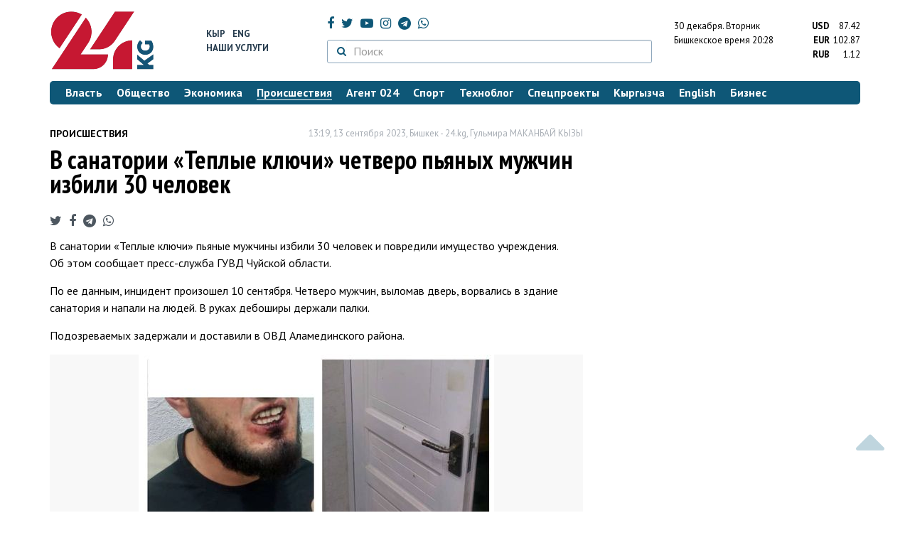

--- FILE ---
content_type: text/html; charset=UTF-8
request_url: https://24.kg/proisshestvija/274935_vsanatorii_teplyie_klyuchi_chetvero_pyanyih_mujchin_izbili_30chelovek/
body_size: 13824
content:
<!DOCTYPE html> <html lang="ru-RU"> <head> <meta charset="UTF-8"> <meta name="csrf-param" content="_csrf">
<meta name="csrf-token" content="KBbpmUexmdlFsudV3pNh7rNLNbtSbHS6epb06PAjxp5aQISpEtfboByDpC-74xnehnpHzn85WdgS1cXfhHqgpw=="> <script async src="https://www.googletagmanager.com/gtag/js?id=G-K616MXZCLM"></script> <script> window.dataLayer = window.dataLayer || []; function gtag(){dataLayer.push(arguments);} gtag('js', new Date()); gtag('config', 'G-K616MXZCLM'); </script> <title>В санатории «Теплые ключи» четверо пьяных мужчин избили 30 человек - | 24.KG</title> <meta http-equiv="X-UA-Compatible" content="IE=edge"> <meta name="viewport" content="width=device-width, initial-scale=1.0, minimum-scale=1.0, user-scalable=no"/> <meta name="format-detection" content="telephone=no"> <meta name="description" content="В санатории «Теплые ключи» пьяные мужчины избили 30 человек и повредили имущество учреждения. Об этом сообщает пресс-служба ГУВД Чуйской области.">
<meta name="title" content="В санатории «Теплые ключи» четверо пьяных мужчин избили 30 человек
">
<meta name="author" content="Гульмира МАКАНБАЙ КЫЗЫ">
<meta property="og:description" content="В санатории «Теплые ключи» пьяные мужчины избили 30 человек и повредили имущество учреждения. Об этом сообщает пресс-служба ГУВД Чуйской области.">
<meta property="og:title" content="В санатории «Теплые ключи» четверо пьяных мужчин избили 30 человек - | 24.KG">
<meta property="og:image" content="https://24.kg/files/media/307/307888.jpg">
<meta name="image_src" content="https://24.kg/files/media/307/307888.jpg">
<meta name="twitter:image:src" content="https://24.kg/files/media/307/307888.jpg">
<meta property="og:url" content="https://24.kg/proisshestvija/274935_vsanatorii_teplyie_klyuchi_chetvero_pyanyih_mujchin_izbili_30chelovek/">
<meta property="og:type" content="article">
<meta property="og:site_name" content="24.kg">
<meta property="article:publisher" content="https://www.facebook.com/www.24.kg">
<meta property="article:published_time" content="2023-09-13T13:19:00+06:00">
<meta property="article:modified_time" content="2023-09-13T12:57:41+06:00">
<meta property="article:section" content="Происшествия">
<meta name="twitter:description" content="В санатории «Теплые ключи» пьяные мужчины избили 30 человек и повредили имущество учреждения. Об этом сообщает пресс-служба ГУВД Чуйской области.">
<meta name="twitter:card" content="summary_large_image">
<meta name="twitter:site" content="@_24_kg">
<meta name="twitter:site:id" content="249014600">
<meta name="twitter:title" content="В санатории «Теплые ключи» четверо пьяных мужчин избили 30 человек
">
<meta name="googlebot" content="index">
<meta id="mref" name="referrer" content="origin">
<meta name="keywords" content="новости, новости Кыргызстана, новости Киргизии, Кыргызстан, Бишкек, новости Бишкека, Киргизия, важное, новости сегодня">
<meta name="yandex-verification" content="7ce61452432d0247">
<meta name="yandex-verification" content="ac9b98a71e767119">
<meta name="google-site-verification" content="EZHHOrSGaC9q4eF38uFeqq1kTts6aYeNxX_NCqwI2xE">
<meta property="fb:app_id" content="942470665830749">
<meta property="og:locale" content="ru_ru">
<link href="https://24.kg/proisshestvija/274935_vsanatorii_teplyie_klyuchi_chetvero_pyanyih_mujchin_izbili_30chelovek/amp/" rel="amphtml">
<link href="/assets/7a772a43/images/ico/apple-touch-icon.png" rel="apple-touch-icon" sizes="72x72">
<link type="image/png" href="/assets/7a772a43/images/ico/favicon-32x32.png" rel="icon" sizes="32x32">
<link type="image/png" href="/assets/7a772a43/images/ico/favicon-16x16.png" rel="icon" sizes="16x16">
<link href="/assets/7a772a43/images/ico/manifest.json" rel="manifest">
<link href="/assets/7a772a43/images/ico/safari-pinned-tab.svg" rel="mask-icon" color="#5bbad5">
<link href="/assets/7a772a43/images/ico/favicon.ico" rel="shortcut icon">
<link rel="msapplication-config" content="/assets/7a772a43/images/ico/browserconfig.xml">
<link rel="theme-color" content="#ffffff">
<link type="application/rss+xml" href="/oshskie_sobytija/rss/" title="Ошские события" rel="alternate">
<link type="application/rss+xml" href="/vybory/rss/" title="Выборы" rel="alternate">
<link type="application/rss+xml" href="/politika/rss/" title="Политика" rel="alternate">
<link type="application/rss+xml" href="/parlament/rss/" title="Парламент" rel="alternate">
<link type="application/rss+xml" href="/ekonomika/rss/" title="Экономика" rel="alternate">
<link type="application/rss+xml" href="/obschestvo/rss/" title="Общество" rel="alternate">
<link type="application/rss+xml" href="/ljudi_i_sudby/rss/" title="Люди и судьбы" rel="alternate">
<link type="application/rss+xml" href="/bishkek_24/rss/" title="Бишкек-24" rel="alternate">
<link type="application/rss+xml" href="/velikaja_pobeda/rss/" title="Великая Победа" rel="alternate">
<link type="application/rss+xml" href="/reportazhi/rss/" title="Репортажи" rel="alternate">
<link type="application/rss+xml" href="/kriminal/rss/" title="Криминал" rel="alternate">
<link type="application/rss+xml" href="/proisshestvija/rss/" title="Происшествия" rel="alternate">
<link type="application/rss+xml" href="/biznes_info/rss/" title="Бизнес" rel="alternate">
<link type="application/rss+xml" href="/sport/rss/" title="Спорт" rel="alternate">
<link type="application/rss+xml" href="/kadry/rss/" title="Кадры" rel="alternate">
<link type="application/rss+xml" href="/kultura/rss/" title="Культура" rel="alternate">
<link type="application/rss+xml" href="/pro_kino/rss/" title="Про кино" rel="alternate">
<link type="application/rss+xml" href="/tsentralnaja_azija/rss/" title="Центральная Азия" rel="alternate">
<link type="application/rss+xml" href="/sng/rss/" title="СНГ" rel="alternate">
<link type="application/rss+xml" href="/zdorove/rss/" title="Здоровье" rel="alternate">
<link type="application/rss+xml" href="/v_mire/rss/" title="В мире" rel="alternate">
<link type="application/rss+xml" href="/tehnoblog/rss/" title="Техноблог" rel="alternate">
<link type="application/rss+xml" href="/finansy/rss/" title="Финансы" rel="alternate">
<link type="application/rss+xml" href="/eaes/rss/" title="ЕАЭС" rel="alternate">
<link type="application/rss+xml" href="/vlast/rss/" title="Власть" rel="alternate">
<link type="application/rss+xml" href="/agent_024/rss/" title="Агент 024" rel="alternate">
<link type="application/rss+xml" href="/spetsproekty/rss/" title="Спецпроекты" rel="alternate">
<link href="https://fonts.googleapis.com/css?family=PT+Sans+Narrow:400,700|PT+Sans:400,400i,700,700i|PT+Serif:400,400i,700,700i&amp;amp;subset=cyrillic" rel="stylesheet">
<link href="/assets/368fcb76aa6d9a493e9d85942ee97cf2.css?v=1663139712" rel="stylesheet"> <script>window.yaContextCb = window.yaContextCb || []</script> <script src="https://yandex.ru/ads/system/context.js" async></script> </head> <body > <div class="topBanner hidden-print"> <div class="container"> <div id="f7_w8" data-ox-phs='{"36":{"min":1200},"51":{"min":992,"max":1199},"52":{"min":768,"max":991},"53":{"max":767}}'></div> </div> </div> <div class="bottomBanner hidden-print"> <div class="container"> <a href="#" class="close-banner"><i class="fa fa-times-circle-o"></i></a> <div id="f7_w9" data-ox-phs='{"133":{"min":1200},"134":{"min":992,"max":1199},"135":{"min":768,"max":991},"136":{"max":767}}'></div> </div> </div> <div class="side-banners hidden-print"> <div class="side-banners-item side-banners-left"> <div id="f7_w10" data-ox-phs='{"129":{"min":1200},"130":{"min":992,"max":1199},"131":{"min":768,"max":991}}'></div> </div> <div class="side-banners-item side-banners-right"> <div id="f7_w11" data-ox-phs='{"132":{"min":1200},"130":{"min":992,"max":1199},"131":{"min":768,"max":991}}'></div> </div> </div> <div class="container"> <header class="row hidden-print"> <div class="col-lg-2 col-md-2 col-sm-2 col-xs-5 logo"> <a href="/"> <img class="visible-lg visible-xs" src="/assets/7a772a43/images/logo.png" alt="www.24.kg - КЫРГЫЗСТАН"><img class="visible-md" src="/assets/7a772a43/images/logo-md.png" alt="www.24.kg - КЫРГЫЗСТАН"><img class="visible-sm" src="/assets/7a772a43/images/logo-sm.png" alt="www.24.kg - КЫРГЫЗСТАН"> </a> </div> <div class="col-lg-2 col-md-2 col-sm-2 lang hidden-xs"> <div> <a href="/kyrgyzcha/">Кыр</a> <a href="/english/">Eng</a> </div> <div><a href="/about/services.html">Наши услуги</a></div> </div> <div class="col-lg-5 col-md-4 col-sm-4 hidden-xs socCont"> <div class="social"> <a target="_blank" href="https://www.facebook.com/www.24.kg/" rel="nofollow"><i class="fa fa-facebook" aria-hidden="true"></i></a> <a target="_blank" href="https://twitter.com/_24_kg" rel="nofollow"><i class="fa fa-twitter" aria-hidden="true"></i></a> <a target="_blank" href="https://www.youtube.com/channel/UCkKzgNm1_pyPPHKigI75MoQ" rel="nofollow"><i class="fa fa-youtube-play" aria-hidden="true"></i></a> <a target="_blank" href="https://www.instagram.com/24_kg/"><i class="fa fa-instagram" aria-hidden="true"></i></a> <a target="_blank" href="https://t.me/news24kg/"><i class="fa fa-telegram" aria-hidden="true"></i></a> <a target="_blank" href="https://wa.me/996555312024"><i class="fa fa-whatsapp" aria-hidden="true"></i></a> </div> <div class="search"> <form id="w12" action="/poisk_po_sajtu/" method="get"> <div class="input-group"> <span class="input-group-btn"> <button class="btn btn-default" type="submit"> <i class="fa fa-search" aria-hidden="true"></i> </button> </span>
<input type="text" id="searchform-text" class="form-control" name="SearchForm[text]" placeholder="Поиск"> </div> </form></div> </div> <div class="col-lg-3 col-md-4 col-sm-4 col-xs-7"> <div class="lang hidden-lg hidden-md hidden-sm"> <div> <a href="/kyrgyzcha/">Кыр</a> <a href="/english/">Eng</a> </div> <div><a href="/about/services.html">Наши услуги</a></div> </div> <div class="row"> <div class="col-xs-7 col-sm-7 col-md-8 pdr-0"> <div class="weather"> <span class="hidden-xs"> 30 декабря. <span style="text-transform: capitalize;"> вторник </span> </span> <span class="hidden-sm hidden-md hidden-lg"> 30 дек. <span style="text-transform: capitalize;"> вт. </span> </span><br/> <span class="hidden-sm hidden-xs">Бишкекское время</span> <span class="hidden-md hidden-lg">Время</span> 20:28
<!-- --> </div> </div> <div class="col-xs-5 col-sm-5 col-md-4 pdl-0 text-right"> <div class="currency " id="currencies"> <div data="87.42"> <b>USD</b><span> 87.42 </span> </div> <div data="102.87"> <b>EUR</b><span> 102.87 </span> </div> <div data="1.12"> <b>RUB</b><span> 1.12 </span> </div> </div>
<div id="currencies_popover" style="display: none"> <table class="table-striped table-hover"> <tr> <td> <b>USD</b> </td> <td> <div> <span>87.42</span> </div> </td> </tr> <tr> <td> <b>EUR</b> </td> <td> <div> <span>102.87</span> </div> </td> </tr> <tr> <td> <b>RUB</b> </td> <td> <div> <span>1.12</span> </div> </td> </tr> <tr> <td> <b>KZT</b> </td> <td> <div> <span>0.17</span> </div> </td> </tr> <tr> <td> <b>UZS</b> </td> <td> <div> <span>0.01</span> </div> </td> </tr> </table>
</div> </div> </div> </div> </header> <nav class="navbar hidden-print" id="menu"> <div class="navbar-header"> <button type="button" class="navbar-toggle menuMenuButton"> <i class="fa fa-align-justify" aria-hidden="true"></i> Рубрикатор </button>
<button class="navbar-toggle pull-right searchButton"><i class="fa fa-search" aria-hidden="true"></i></button>
<div id="searchForm"> <div class="title"><i class="fa fa-search" aria-hidden="true"></i> Поиск по сайту <span class="close closeSearchForm"><i class="fa fa-times" aria-hidden="true"></i></span> </div> <form id="w13" action="/poisk_po_sajtu/" method="get">
<input type="text" id="searchform-text" class="form-control" name="SearchForm[text]" placeholder="Поиск"> <button type="submit" class="btn btn-default">Найти</button> </form></div> </div> <div id="mainMenu"> <div class="title hidden-sm hidden-md hidden-lg"><i class="fa fa-bars" aria-hidden="true"></i> Рубрикатор <span class="close closeMainMenu"><i class="fa fa-times" aria-hidden="true"></i></span> </div> <ul class="nav navbar-nav"><li><a href="/vlast/"><span>Власть</span></a></li>
<li><a href="/obschestvo/"><span>Общество</span></a></li>
<li><a href="/ekonomika/"><span>Экономика</span></a></li>
<li class="active"><a href="/proisshestvija/"><span>Происшествия</span></a></li>
<li><a href="/agent_024/"><span>Агент 024</span></a></li>
<li><a href="/sport/"><span>Спорт</span></a></li>
<li><a href="/tehnoblog/"><span>Техноблог</span></a></li>
<li><a href="/spetsproekty/"><span>Спецпроекты</span></a></li>
<li><a href="/kyrgyzcha/"><span>Кыргызча</span></a></li>
<li><a href="/english/"><span>English</span></a></li>
<li><a href="/biznes_info/"><span>Бизнес</span></a></li></ul> </div><!-- /.navbar-collapse --> </nav> <div class="row"> <div class="col-xs-12"> <div id="f7_w14" class="mgb20 hidden-print" data-ox-phs='{"37":{"min":1200},"54":{"min":992,"max":1199},"55":{"min":768,"max":991},"56":{"max":767}}'></div> <div id="f7_w15" class="mgb20 hidden-print" data-ox-phs='{"112":{"min":1200},"113":{"min":992,"max":1199},"114":{"min":768,"max":991},"115":{"max":767}}'></div> </div> </div> <div class="row" id="content-wrapper"> <div class="col-sm-8 col-xs-12"> <script type="application/ld+json"> {"@context":"https:\/\/schema.org","@type":"BreadcrumbList","itemListElement":[{"@type":"ListItem","position":1,"name":"\u041f\u0440\u043e\u0438\u0441\u0448\u0435\u0441\u0442\u0432\u0438\u044f","item":"https:\/\/24.kg\/proisshestvija\/"},{"@type":"ListItem","position":2,"name":"\u0412&nbsp;\u0441\u0430\u043d\u0430\u0442\u043e\u0440\u0438\u0438 &laquo;\u0422\u0435\u043f\u043b\u044b\u0435 \u043a\u043b\u044e\u0447\u0438&raquo; \u0447\u0435\u0442\u0432\u0435\u0440\u043e \u043f\u044c\u044f\u043d\u044b\u0445 \u043c\u0443\u0436\u0447\u0438\u043d \u0438\u0437\u0431\u0438\u043b\u0438 30&nbsp;\u0447\u0435\u043b\u043e\u0432\u0435\u043a\n","item":"https:\/\/24.kg\/proisshestvija\/274935_vsanatorii_teplyie_klyuchi_chetvero_pyanyih_mujchin_izbili_30chelovek\/"}]} </script> <div itemscope itemtype="http://schema.org/NewsArticle" itemid="https://24.kg/proisshestvija/274935_vsanatorii_teplyie_klyuchi_chetvero_pyanyih_mujchin_izbili_30chelovek/"> <meta itemprop="dateModified" content="2023-09-13\"/> <meta itemprop="headline" content="В&nbsp;санатории &laquo;Теплые ключи&raquo; четверо пьяных мужчин избили 30&nbsp;человек
"/> <div class="row"> <div itemprop="articleSection" class="col-xs-4 newsCat"> <a href="/proisshestvija/"> Происшествия </a> </div> <div class="col-xs-8 text-right newsDate hidden-xs"><span itemprop='datePublished' content='2023-09-13\'>13:19, 13 сентября 2023</span>, Бишкек - <span itemprop='publisher' itemscope itemtype='http://schema.org/Organization'><span itemprop='name'>24.kg</span><meta itemprop='address' content='720001, Республика Кыргызстан, г. Бишкек, ул.Манасчы Сагымбая, 77'><meta itemprop='telephone' content='+996 (312) 66-01-88'><span itemprop='logo' itemscope itemtype='http://schema.org/ImageObject'><link itemprop='contentUrl' href='https://24.kg/assets/7a772a43/images/logo.png'><link itemprop='url' href='https://24.kg/assets/7a772a43/images/logo.png'></span></span>, <span itemprop='author' itemscope itemtype='http://schema.org/Person'><span itemprop='name' class='text-nowrap'>Гульмира МАКАНБАЙ КЫЗЫ</span></span></div> </div> <h1 itemprop="name" class="newsTitle">В&nbsp;санатории &laquo;Теплые ключи&raquo; четверо пьяных мужчин избили 30&nbsp;человек
</h1> <div class="row"> <div class="col-xs-12 newsDate hidden-sm hidden-md hidden-lg"><span itemprop='datePublished' content='2023-09-13\'>13:19, 13 сентября 2023</span>, Бишкек - <span itemprop='publisher' itemscope itemtype='http://schema.org/Organization'><span itemprop='name'>24.kg</span><meta itemprop='address' content='720001, Республика Кыргызстан, г. Бишкек, ул.Манасчы Сагымбая, 77'><meta itemprop='telephone' content='+996 (312) 66-01-88'><span itemprop='logo' itemscope itemtype='http://schema.org/ImageObject'><link itemprop='contentUrl' href='https://24.kg/assets/7a772a43/images/logo.png'><link itemprop='url' href='https://24.kg/assets/7a772a43/images/logo.png'></span></span>, <span itemprop='author' itemscope itemtype='http://schema.org/Person'><span itemprop='name' class='text-nowrap'>Гульмира МАКАНБАЙ КЫЗЫ</span></span></div> </div> <span itemprop='image' itemscope itemtype='http://schema.org/ImageObject'>
<meta itemprop='width' content='750'/>
<meta itemprop='height' content='565'/>
<link itemprop='contentUrl' href='https://24.kg/files/media/151/151816.png'/>
<link itemprop='url' href='https://24.kg/files/media/151/151816.png'/>
</span>
<noindex> <div class="row hidden-print"> <div class="col-xs-12 social social-links"> <a rel="nofollow" target="_blank" href="https://twitter.com/intent/tweet?text=В санатории «Теплые ключи» четверо пьяных мужчин избили 30 человек
&url=https://24.kg/proisshestvija/274935/"><i class="fa fa-twitter" aria-hidden="true"></i></a> <a rel="nofollow" target="_blank" href="https://www.facebook.com/dialog/feed?app_id=942470665830749&redirect_uri=https://24.kg/proisshestvija/274935/&link=https://24.kg/proisshestvija/274935/"><i class="fa fa-facebook" aria-hidden="true"></i></a> <a rel="nofollow" target="_blank" href="https://telegram.me/share/url?url=https://24.kg/proisshestvija/274935/&text=В санатории «Теплые ключи» четверо пьяных мужчин избили 30 человек
"><i class="fa fa-telegram" aria-hidden="true"></i></a> <a rel="nofollow" target="_blank" href="https://wa.me/?text=https://24.kg/proisshestvija/274935/"><i class="fa fa-whatsapp" aria-hidden="true"></i></a> </div> </div>
</noindex> <div class="cont" itemprop="articleBody"> <p>В&nbsp;санатории &laquo;Теплые ключи&raquo; пьяные мужчины избили 30&nbsp;человек и повредили имущество учреждения. Об&nbsp;этом сообщает пресс-служба ГУВД Чуйской области.</p>
<p>По&nbsp;ее&nbsp;данным, инцидент произошел 10 сентября. Четверо мужчин, выломав дверь, ворвались в&nbsp;здание санатория и&nbsp;напали на людей. В руках дебоширы держали палки.</p>
<p>Подозреваемых задержали и&nbsp;доставили в&nbsp;ОВД Аламединского района.&nbsp;&nbsp;
<div class="gallery"> <ul class="pwslider"> <li> <a href="/files/media/307/307888.jpg"> <img src="/thumbnails/1d51d/5ab31/307888_w80_h80.jpg" alt="Фото ГУВД Чуйской области" data-large-src="/thumbnails/1d51d/5ab31/307888_w_h500_1694587282_r.jpg"> </a> </li> <li> <a href="/files/media/307/307889.jpg"> <img src="/thumbnails/f5b26/d96da/307889_w80_h80.jpg" alt="Фото ГУВД Чуйской области" data-large-src="/thumbnails/f5b26/d96da/307889_w_h500_1694587282_r.jpg"> </a> </li> </ul>
</div> &nbsp;Мужчин водворили в&nbsp;ИВС. Следствие продолжается.</p> </div>
<noindex> <div class="row hidden-print"> <div class="col-xs-12 social social-links"> <a rel="nofollow" target="_blank" href="https://twitter.com/intent/tweet?text=В санатории «Теплые ключи» четверо пьяных мужчин избили 30 человек
&url=https://24.kg/proisshestvija/274935/"><i class="fa fa-twitter" aria-hidden="true"></i></a> <a rel="nofollow" target="_blank" href="https://www.facebook.com/dialog/feed?app_id=942470665830749&redirect_uri=https://24.kg/proisshestvija/274935/&link=https://24.kg/proisshestvija/274935/"><i class="fa fa-facebook" aria-hidden="true"></i></a> <a rel="nofollow" target="_blank" href="https://telegram.me/share/url?url=https://24.kg/proisshestvija/274935/&text=В санатории «Теплые ключи» четверо пьяных мужчин избили 30 человек
"><i class="fa fa-telegram" aria-hidden="true"></i></a> <a rel="nofollow" target="_blank" href="https://wa.me/?text=https://24.kg/proisshestvija/274935/"><i class="fa fa-whatsapp" aria-hidden="true"></i></a> </div> </div>
</noindex> <div class="row mgb30 hidden-print"> <div class="col-xs-12 col-sm-8 newsLink">Ссылка: <span id="article-link">https://24.kg/proisshestvija/274935/</span> <a href="javascript:;" class="clipboard" data-clipboard-target="#article-link" data-title="Ссылка скопирована" style="font-size: 13px" ><i class="fa fa-clipboard"></i></a> <br/> просмотров: 8041 </div> <div class="col-xs-12 col-sm-4 text-right newsPrintLink"> <a href="javascript:window.print();"><i class="fa fa-print" aria-hidden="true"></i> Версия для печати </a> </div> </div>
</div>
<div class="row"> <div class="col-lg-12"> <div id="f7_w0" class="mgb40 hidden-print" data-ox-phs='{"50":{"min":1200},"93":{"min":992,"max":1199},"94":{"min":768,"max":991},"95":{"max":767}}'></div> </div>
</div>
<div class="row"> <div class="col-lg-12"> <div id="f7_w1" class="mgb40 hidden-print" data-ox-phs='{"141":{"min":1200},"142":{"min":992,"max":1199},"143":{"min":768,"max":991},"144":{"max":767}}'></div> </div>
</div> <div class="row lineNews mgb40 hidden-print"> <div class="col-xs-12"> <div class="lineTitle"> Материалы по теме <div class="line" style="margin-bottom: 10px;"></div> </div> </div> <div class="col-xs-12"> <div class="one"> <div class="title"> <a data-pjax="0" href="/proisshestvija/355013_smert_shkolnika_vpodmoskove_mid_tadjikistana_trebuet_rassledovaniya/"><span>Смерть школьника в&nbsp;Подмосковье. МИД Таджикистана требует расследования
</span></a> </div> </div> <div class="one"> <div class="title"> <a data-pjax="0" href="/proisshestvija/354789_velitnoy_shkole_vpodmoskove_podrostok_napal_snojom_nauchaschihsya_est_pogibshiy/"><span>В&nbsp;элитной школе в&nbsp;Подмосковье подросток напал с&nbsp;ножом на&nbsp;учащихся. Есть погибший
</span></a> </div> </div> <div class="one"> <div class="title"> <a data-pjax="0" href="/proisshestvija/353686_vyaponii_otnapadeniya_medvedey_postradali_230chelovek_13pogibli/"><span>В&nbsp;Японии от&nbsp;нападения медведей пострадали 230&nbsp;человек, 13&nbsp;погибли
</span></a> <a data-pjax="0" href="/proisshestvija/353686_vyaponii_otnapadeniya_medvedey_postradali_230chelovek_13pogibli/" title="фото"><i class="fa fa-camera" aria-hidden="true"></i></a> </div> </div> <div class="one"> <div class="title"> <a data-pjax="0" href="/proisshestvija/345788_vmanchestere_mujchina_snojom_napal_naposetiteley_sinagogi_dvoe_pogibli/"><span>В&nbsp;Манчестере мужчина с&nbsp;ножом напал на&nbsp;посетителей синагоги. Двое погибли
</span></a> <a data-pjax="0" href="/proisshestvija/345788_vmanchestere_mujchina_snojom_napal_naposetiteley_sinagogi_dvoe_pogibli/" title="видео"><i class="fa fa-youtube-play" aria-hidden="true"></i></a> </div> </div> <div class="one"> <div class="title"> <a data-pjax="0" href="/proisshestvija/344281_vbishkekskom_avtobuse_beremennaya_jenschina_izbila_druguyu_beremennuyu_eezaderjali/"><span>В&nbsp;бишкекском автобусе беременная женщина избила другую беременную, ее&nbsp;задержали
</span></a> <a data-pjax="0" href="/proisshestvija/344281_vbishkekskom_avtobuse_beremennaya_jenschina_izbila_druguyu_beremennuyu_eezaderjali/" title="фото"><i class="fa fa-camera" aria-hidden="true"></i></a> </div> </div> <div class="one"> <div class="title"> <a data-pjax="0" href="/proisshestvija/342765_podozrevaemyih_vnapadenii_nasuprujeskuyu_paru_vttsVefa_zaderjali_vbishkeke/"><span>Подозреваемых в&nbsp;нападении на&nbsp;супружескую пару в&nbsp;ТЦ&nbsp;Vefa задержали в&nbsp;Бишкеке
</span></a> <a data-pjax="0" href="/proisshestvija/342765_podozrevaemyih_vnapadenii_nasuprujeskuyu_paru_vttsVefa_zaderjali_vbishkeke/" title="фото"><i class="fa fa-camera" aria-hidden="true"></i></a> </div> </div> <div class="one"> <div class="title"> <a data-pjax="0" href="/proisshestvija/338634_militsiya_ustanovila_lichnosti_jenschin_napavshih_navoditelya_passajirskogo_avtobusa/"><span>Милиция установила личности женщин, напавших на&nbsp;водителя пассажирского автобуса
</span></a> <a data-pjax="0" href="/proisshestvija/338634_militsiya_ustanovila_lichnosti_jenschin_napavshih_navoditelya_passajirskogo_avtobusa/" title="фото"><i class="fa fa-camera" aria-hidden="true"></i></a> </div> </div> <div class="one"> <div class="title"> <a data-pjax="0" href="/proisshestvija/337751_vbishkeke_administrator_kafe_obvinila_klientov_vizbienii/"><span>В&nbsp;Бишкеке администратор кафе обвинила клиентов в&nbsp;избиении
</span></a> <a data-pjax="0" href="/proisshestvija/337751_vbishkeke_administrator_kafe_obvinila_klientov_vizbienii/" title="видео"><i class="fa fa-youtube-play" aria-hidden="true"></i></a> </div> </div> <div class="one"> <div class="title"> <a data-pjax="0" href="/proisshestvija/334694_vkadamdjae_troe_pyanyih_mujchin_izbili_militsionerov_/"><span>В&nbsp;Кадамджае трое пьяных мужчин избили милиционеров </span></a> <a data-pjax="0" href="/proisshestvija/334694_vkadamdjae_troe_pyanyih_mujchin_izbili_militsionerov_/" title="фото"><i class="fa fa-camera" aria-hidden="true"></i></a> </div> </div> <div class="one"> <div class="title"> <a data-pjax="0" href="/proisshestvija/334167_militsionera_napavshego_god_nazad_namedika_obvinili_vpopyitke_iznasilovaniya/"><span>Милиционера, напавшего год назад на&nbsp;медика, обвинили в&nbsp;попытке изнасилования
</span></a> <a data-pjax="0" href="/proisshestvija/334167_militsionera_napavshego_god_nazad_namedika_obvinili_vpopyitke_iznasilovaniya/" title="видео"><i class="fa fa-youtube-play" aria-hidden="true"></i></a> </div> </div> </div> </div>
<div class="row"> <div class="col-xs-12"> <div id="f7_w2" class="mgb20 hidden-print" data-ox-phs='{"96":{"min":1200},"97":{"min":992,"max":1199},"98":{"min":768,"max":991},"99":{"max":767}}'></div> </div>
</div>
<div class="row"> <div class="col-xs-12"> <div id="f7_w3" class="mgb20 hidden-print" data-ox-phs='{"100":{"min":1200},"101":{"min":992,"max":1199},"102":{"min":768,"max":991},"103":{"max":767}}'></div> </div>
</div> </div> <div class="col-sm-4 hidden-xs hidden-print"> <div id="f7_w4" class="mgb40 hidden-print" data-ox-phs='{"47":{"min":1200},"84":{"min":992,"max":1199},"85":{"min":768,"max":991},"86":{"max":767}}'></div> <div id="f7_w5" class="mgb40 hidden-print" data-ox-phs='{"48":{"min":1200},"87":{"min":992,"max":1199},"88":{"min":768,"max":991},"89":{"max":767}}'></div> <div id="scrollable-banners"> <div id="f7_w6" class="mgb40 hidden-print" data-ox-phs='{"49":{"min":1200},"90":{"min":992,"max":1199},"91":{"min":768,"max":991},"92":{"max":767}}'></div><div id="f7_w7" class="mgb40 hidden-print" data-ox-phs='{"137":{"min":1200},"138":{"min":992,"max":1199},"139":{"min":768,"max":991},"140":{"max":767}}'></div> </div> </div> </div> <div class="hidden-print">
<div class="row"> <div class="col-xs-12"> <div class="lineTitle"> Популярные новости <div class="line"></div> </div> </div>
</div>
<div class="row blockNews"> <div class="row"> <div class="col-sm-3 col-xs-6 "> <a href="/proisshestvija/356374_glava_gknb_prikazal_arestovat_osnovatelya_osoo_kyirgyiz_jol_kurulush/" class="title"> <img src="/thumbnails/6191a/eb811/417465_w263_h198.jpg" alt="Глава ГКНБ приказал арестовать основателя ОсОО &amp;laquo;Кыргыз жол курулуш&amp;raquo;
"> <span>Глава ГКНБ приказал арестовать основателя ОсОО &laquo;Кыргыз жол курулуш&raquo;
</span> </a> </div> <div class="col-sm-3 col-xs-6 "> <a href="/proisshestvija/356386_kamchyibek_tashiev_prikazal_zaderjan_uchreditel_kompanii_kyirgyiz_jol_kurulush/" class="title"> <img src="/thumbnails/b7246/8b128/417478_w263_h198.jpg" alt="Камчыбек Ташиев приказал. Задержан учредитель компании &amp;laquo;Кыргыз жол курулуш&amp;raquo;
"> <span>Камчыбек Ташиев приказал. Задержан учредитель компании &laquo;Кыргыз жол курулуш&raquo;
</span> </a> </div> <div class="col-xs-12 visible-xs"></div> <div class="col-sm-3 col-xs-6 "> <a href="/proisshestvija/356279_izvetnama_ekstradirovan_kyirgyizstanets_obvinyaemyiy_vmoshennichestve/" class="title"> <img src="/thumbnails/044ed/58623/417383_w263_h198.jpg" alt="Из&amp;nbsp;Вьетнама экстрадирован кыргызстанец, обвиняемый в&amp;nbsp;мошенничестве
"> <span>Из&nbsp;Вьетнама экстрадирован кыргызстанец, обвиняемый в&nbsp;мошенничестве
</span> </a> </div> <div class="col-sm-3 col-xs-6 "> <a href="/proisshestvija/356357_vkyirgyizstane_zafiksirovano_zemletryasenie_siloy_35v_epitsentre/" class="title"> <img src="/thumbnails/c9b9d/a1736/417765_w263_h198.jpg" alt="В&amp;nbsp;Кыргызстане зафиксировано землетрясение силой 3,5&amp;nbsp;в эпицентре
"> <span>В&nbsp;Кыргызстане зафиксировано землетрясение силой 3,5&nbsp;в эпицентре
</span> </a> </div> <div class="col-xs-12 visible-xs"></div> </div> </div> <div class="row"> <div class="col-xs-12"> <!-- Sparrow --> <script type="text/javascript" data-key="565b790cb0c2668b16c7ce9255595f49"> (function(w, a) { (w[a] = w[a] || []).push({ 'script_key': '565b790cb0c2668b16c7ce9255595f49', 'settings': { 'w': 107503, 'sid': 10737 } }); if(!window['_Sparrow_embed']) { var node = document.createElement('script'); node.type = 'text/javascript'; node.async = true; node.src = 'https://widget.sparrow.ru/js/embed.js'; (document.getElementsByTagName('head')[0] || document.getElementsByTagName('body')[0]).appendChild(node); } else { window['_Sparrow_embed'].initWidgets(); } })(window, '_sparrow_widgets'); </script> <!-- /Sparrow --> </div> </div>
<div class="row"> <div class="col-xs-12"> <div class="lineTitle"> Бизнес <div class="line"></div> </div> </div>
</div>
<div class="row blockNews"> <div class="row"> <div class="col-sm-3 col-xs-6 "> <a href="/biznes_info/356692_otvnutrennego_ryinka_kregionu_kak_vyiros_mpts_elkart_zaodin_god/" class="title"> <img src="/thumbnails/8e869/2b549/417958_w263_h198.jpg" alt="От&amp;nbsp;внутреннего рынка к&amp;nbsp;региону: как вырос МПЦ (&amp;laquo;Элкарт&amp;raquo;) за&amp;nbsp;один год
"> <span>От&nbsp;внутреннего рынка к&nbsp;региону: как вырос МПЦ (&laquo;Элкарт&raquo;) за&nbsp;один год
</span> </a> </div> <div class="col-sm-3 col-xs-6 "> <a href="/biznes_info/356699_kak_Beeline_obyedinyal_ivdohnovlyal_lyudey_v2025_godu/" class="title"> <img src="/thumbnails/4b2e4/e3e68/417949_w263_h198.jpg" alt="Как Beeline объединял и&amp;nbsp;вдохновлял людей в&amp;nbsp;2025 году
"> <span>Как Beeline объединял и&nbsp;вдохновлял людей в&nbsp;2025 году
</span> </a> </div> <div class="col-xs-12 visible-xs"></div> <div class="col-sm-3 col-xs-6 "> <a href="/biznes_info/356608_Simbank_povyisil_stavki_podepozitam_do165_protsenta_godovyih/" class="title"> <img src="/thumbnails/6cb8c/6b712/417795_w263_h198.png" alt="Simbank повысил ставки по&amp;nbsp;депозитам до&amp;nbsp;16,5 процента годовых
"> <span>Simbank повысил ставки по&nbsp;депозитам до&nbsp;16,5 процента годовых
</span> </a> </div> <div class="col-sm-3 col-xs-6 "> <a href="/biznes_info/356530_novogodniy_grafik_rabotyi_OStore/" class="title"> <img src="/thumbnails/2555a/7f1bb/417731_w263_h198.png" alt="Новогодний график работы O!Store
"> <span>Новогодний график работы O!Store
</span> </a> </div> <div class="col-xs-12 visible-xs"></div> </div> </div>
<div class="row visible-xs visible-sm"> <div class="col-xs-12"> <!-- Composite Start --> <div id="M707748ScriptRootC1127426"></div> <script src="https://jsc.lentainform.com/2/4/24.kg.1127426.js" async></script> <!-- Composite End --> </div>
</div>
<div class="row hidden-xs hidden-sm"> <div class="col-xs-12"> <!-- SVK-Native --> <script type="text/javascript" data-key="0314ae78de42f6db7888cb0aa9e0b80e"> (function(w, a) { (w[a] = w[a] || []).push({ 'script_key': '0314ae78de42f6db7888cb0aa9e0b80e', 'settings': { 'w': 16313 } }); if(!window['_SVKNative_embed']) { var node = document.createElement('script'); node.type = 'text/javascript'; node.async = true; node.src = '//widget.svk-native.ru/js/embed.js'; (document.getElementsByTagName('head')[0] || document.getElementsByTagName('body')[0]).appendChild(node); } else { window['_SVKNative_embed'].initWidgets(); } })(window, '_svk_n_widgets'); </script> <!-- /SVK-Native --> </div>
</div> </div> </div> <footer class="footer"> <div class="container"> <ul class="nav hidden-print"><li><a href="/vlast/">Власть</a></li>
<li><a href="/obschestvo/">Общество</a></li>
<li><a href="/ekonomika/">Экономика</a></li>
<li class="active"><a href="/proisshestvija/">Происшествия</a></li>
<li><a href="/sport/">Спорт</a></li>
<li><a href="/whatsapp/">Агент 024</a></li>
<li><a href="/tehnoblog/">Техноблог</a></li>
<li><a href="/kyrgyzcha/">Кыргызча</a></li>
<li><a href="/english/">English</a></li>
<li><a href="/biznes_info/">Бизнес</a></li>
<li><a href="/video/">Видео</a></li></ul> <div class="row"> <div class="col-lg-9 col-md-9 col-sm-8 col-xs-12"> <div class="contact"> <div><i class="fa fa-phone" aria-hidden="true"></i><span>Телефон <a href="callto://+996312660188">+996 (312) 66-01-88</a></span></div> <div><i class="fa fa-envelope" aria-hidden="true"></i><span>Почта <a href="mailto:info@24.kg">info@24.kg</a></span> </div> </div> </div> <div class="col-lg-3 col-md-3 col-sm-4 hidden-xs hidden-print text-right"> <a href="https://yandex.ru/cy?base=0&amp;host=24.kg"><img src="//www.yandex.ru/cycounter?24.kg" width="88" height="31" alt="Индекс цитирования" border="0"/></a>. <!-- Yandex.Metrika informer --> <a href="https://metrika.yandex.ru/stat/?id=22715299&amp;from=informer" target="_blank" rel="nofollow"><img src="//informer.yandex.ru/informer/22715299/3_0_FFFFFFFF_FFFFFFFF_0_pageviews" style="width:88px; height:31px; border:0;" alt="Яндекс.Метрика" title="Яндекс.Метрика: данные за сегодня (просмотры, визиты и уникальные посетители)"/></a> <!-- /Yandex.Metrika informer --> <!-- Yandex.Metrika counter --> <noscript> <div><img src="//mc.yandex.ru/watch/22715299" style="position:absolute; left:-9999px;" alt=""/> </div> </noscript> <!-- /Yandex.Metrika counter --> </div> </div> <div class="row copy"> <div class="col-xs-12"> © ИА «24.kg» - Новости Кыргызстана. Все права защищены. Вся информация, размещенная на данном веб-сайте, предназначена только для персонального использования и не подлежит распространению без письменного разрешения ИА «24.kg». Редакция не несет ответственности за содержимое перепечатанных материалов и высказывания отдельных лиц. +18 <br/><br/> Кыргызстан, 720001, г. Бишкек, ул.Манасчы Сагымбая, 77 +996 312 660188 </div> </div> </div> <div class="visible-xs"></div> </footer> <div id="scroller" class="hidden-print"> <i class="fa fa-caret-up"></i> </div> <div id="f7_w16" class="flscrn" data-ox-phs='{"145":{"min":1200},"146":{"min":992,"max":1199},"147":{"min":768,"max":991},"148":{"max":767}}'></div> <div style="display:none;"> <script language="javascript" type="text/javascript"> java = "1.0"; java1 = "" + "refer=" + escape(document.referrer) + "&amp;page=" + escape(window.location.href); document.cookie = "astratop=1; path=/"; java1 += "&amp;c=" + (document.cookie ? "yes" : "now"); </script> <script language="javascript1.1" type="text/javascript"> java = "1.1"; java1 += "&amp;java=" + (navigator.javaEnabled() ? "yes" : "now"); </script> <script language="javascript1.2" type="text/javascript"> java = "1.2"; java1 += "&amp;razresh=" + screen.width + 'x' + screen.height + "&amp;cvet=" + (((navigator.appName.substring(0, 3) == "Mic")) ? screen.colorDepth : screen.pixelDepth); </script> <script language="javascript1.3" type="text/javascript">java = "1.3"</script> <script language="javascript" type="text/javascript"> java1 += "&amp;jscript=" + java + "&amp;rand=" + Math.random(); document.write("<a href='//www.net.kg/stat.php?id=1839&amp;fromsite=1839' target='_blank'>" + "<img src='//www.net.kg/img.php?id=1839&amp;" + java1 + "' border='0' alt='WWW.NET.KG' width='0' height='0' /></a>"); </script> <noscript> <a href='//www.net.kg/stat.php?id=1839&amp;fromsite=1839' target='_blank'><img src="//www.net.kg/img.php?id=1839" border='0' alt='WWW.NET.KG' width='0' height='0'/></a> </noscript> </div> <div class="widget-last-news" data-state="closed"> <div class="container widget-last-news-inner"> <div class="row lineNews"> <div class="hidden-xs hidden-sm col-md-2"> <div class="lineTitle"> <a href="/">Лента новостей</a> </div> </div> <div class="col-xs-12 col-md-10"> <a href="#" title="Показать ещё" class="widget-last-news-toggler fa fa-angle-down"></a> <div class="widget-last-news-list"> <div class="lineDate"> 30 декабря, вторник </div> <div class="one"> <div class="time">20:23</div> <div class="title"> <a data-pjax="0" href="/obschestvo/356725_temirlana_sultanbekova_pereveli_vshizo_kommentariy_gsin/" class="title-link"> <span class="full">Темирлана Султанбекова перевели в ШИЗО. Комментарий ГСИН
</span> <span class="short">Темирлана Султанбекова перевели в ШИЗО. Комментарий ГСИ...</span> </a> </div> </div> <div class="one"> <div class="time">20:22</div> <div class="title"> <a data-pjax="0" href="/obschestvo/356720_marup_uulu_kaldarbek_naznachen_hudrukom_oshskoy_filarmonii_sispyitatelnyim_srokom/" class="title-link"> <span>Маруп уулу Калдарбек назначен худруком Ошской филармонии с испытательным сроком
</span> </a> <a data-pjax="0" href="/obschestvo/356720_marup_uulu_kaldarbek_naznachen_hudrukom_oshskoy_filarmonii_sispyitatelnyim_srokom/" title="фото"><i class="fa fa-camera" aria-hidden="true"></i></a> </div> </div> <div class="one"> <div class="time">20:03</div> <div class="title"> <a data-pjax="0" href="/agent_024/356634_jitelyam_prihoditsya_obyezjat_iz-za_perekryitoy_dorogi_kjilmassivu_selektsiya/" class="title-link"> <span>Жителям приходится объезжать из-за перекрытой дороги к жилмассиву «Селекция»
</span> </a> <a data-pjax="0" href="/agent_024/356634_jitelyam_prihoditsya_obyezjat_iz-za_perekryitoy_dorogi_kjilmassivu_selektsiya/" title="фото"><i class="fa fa-camera" aria-hidden="true"></i></a> </div> </div> <div class="one"> <div class="time">19:40</div> <div class="title"> <a data-pjax="0" href="/sport/356566_vpervyie_chempionat_kyirgyizstana_podzyudo_proydet_vgorodeosh/" class="title-link"> <span>Впервые чемпионат Кыргызстана по дзюдо пройдет в городе Ош
</span> </a> </div> </div> <div class="one"> <div class="time">19:31</div> <div class="title"> <a data-pjax="0" href="/obschestvo/356723_kollektivu_minzdrava_krpredstavili_novogo_zamministra_potsifrovomu_razvitiyu/" class="title-link"> <span>Коллективу Минздрава КР представили нового замминистра по цифровому развитию
</span> </a> <a data-pjax="0" href="/obschestvo/356723_kollektivu_minzdrava_krpredstavili_novogo_zamministra_potsifrovomu_razvitiyu/" title="фото"><i class="fa fa-camera" aria-hidden="true"></i></a> </div> </div> <div class="one hidden-xs hidden-sm"> <div class="time">19:27</div> <div class="title"> <a data-pjax="0" href="/vlast/356722_kabmin_kyirgyizstana_utverdil_plan_meropriyatiy_do2030_goda/" class="title-link"> <span>Кабмин Кыргызстана утвердил план мероприятий до 2030 года
</span> </a> </div> </div> <div class="one hidden-xs hidden-sm"> <div class="time">19:24</div> <div class="title"> <a data-pjax="0" href="/vlast/356581_ssha_vyidelyat_2milliarda_nagumanitarnuyu_deyatelnost_oon/" class="title-link"> <span>США выделят $2 миллиарда на гуманитарную деятельность ООН
</span> </a> </div> </div> <div class="one hidden-xs hidden-sm"> <div class="time">19:05</div> <div class="title"> <a data-pjax="0" href="/biznes_info/356692_otvnutrennego_ryinka_kregionu_kak_vyiros_mpts_elkart_zaodin_god/" class="title-link"> <span>От внутреннего рынка к региону: как вырос МПЦ («Элкарт») за один год
</span> </a> </div> </div> <div class="one hidden-xs hidden-sm"> <div class="time">19:00</div> <div class="title"> <a data-pjax="0" href="/obschestvo/356621_novaya_medal_vkopilke_nagrad_syina_prezidenta_chechni_adama_kadyirova/" class="title-link"> <span>Новая медаль в копилке наград сына президента Чечни Адама Кадырова
</span> </a> <a data-pjax="0" href="/obschestvo/356621_novaya_medal_vkopilke_nagrad_syina_prezidenta_chechni_adama_kadyirova/" title="видео"><i class="fa fa-youtube-play" aria-hidden="true"></i></a> </div> </div> <div class="one hidden-xs hidden-sm"> <div class="time">18:43</div> <div class="title"> <a data-pjax="0" href="/obschestvo/356709_bolee_34millionov_rubley_zarplatyi_vernuli_kyirgyizstantsam_vrossii_v2025_godu/" class="title-link"> <span>Более 34 миллионов рублей зарплаты вернули кыргызстанцам в России в 2025 году
</span> </a> </div> </div> </div> </div> </div> </div> </div> <script src="/assets/cf237608c3250a952ef56665ce15299e.js?v=1663139711"></script>
<script src="/assets/be6abd9f/src/jquery.autocomplete.js?v=1654115673"></script>
<script src="//ox.24.kg/www/delivery/spcjs.php?id=2&amp;amp;target=_blank"></script>
<script src="/assets/ea6eda4/js/render.js?v=1570777467"></script>
<script>(function(i,s,o,g,r,a,m){i['GoogleAnalyticsObject']=r;i[r]=i[r]||function(){
(i[r].q=i[r].q||[]).push(arguments)},i[r].l=1*new Date();a=s.createElement(o),
m=s.getElementsByTagName(o)[0];a.async=1;a.src=g;m.parentNode.insertBefore(a,m)
})(window,document,'script','//www.google-analytics.com/analytics.js','ga');
ga('create', 'UA-29049490-1', 'auto');
ga('send', 'pageview');
ga('require', 'displayfeatures'); (function (d, w, c) { (w[c] = w[c] || []).push(function () { try { w.yaCounter22715299 = new Ya.Metrika({ id: 22715299, webvisor: true, clickmap: true, trackLinks: true, accurateTrackBounce: true }); } catch (e) { } }); var n = d.getElementsByTagName("script")[0], s = d.createElement("script"), f = function () { n.parentNode.insertBefore(s, n); }; s.type = "text/javascript"; s.async = true; s.src = (d.location.protocol == "https:" ? "https:" : "http:") + "//mc.yandex.ru/metrika/watch.js"; if (w.opera == "[object Opera]") { d.addEventListener("DOMContentLoaded", f, false); } else { f(); } })(document, window, "yandex_metrika_callbacks");</script>
<script>jQuery(function ($) { $('.social-links a').on('click', function(e){ e.preventDefault(); window.open($(this).attr('href'),'', 'menubar=no,toolbar=no,resizable=yes,scrollbars=yes,height=600,width=600'); });
jQuery('#w12').yiiActiveForm([{"id":"searchform-text","name":"text","container":".field-searchform-text","input":"#searchform-text","validate":function (attribute, value, messages, deferred, $form) {yii.validation.string(value, messages, {"message":"Значение «Искать по фразе» должно быть строкой.","skipOnEmpty":1});}}], []);
jQuery('#w13').yiiActiveForm([{"id":"searchform-text","name":"text","container":".field-searchform-text","input":"#searchform-text","validate":function (attribute, value, messages, deferred, $form) {yii.validation.string(value, messages, {"message":"Значение «Искать по фразе» должно быть строкой.","skipOnEmpty":1});}}], []);
});</script> <div id="css-loaded"></div> </body> </html>